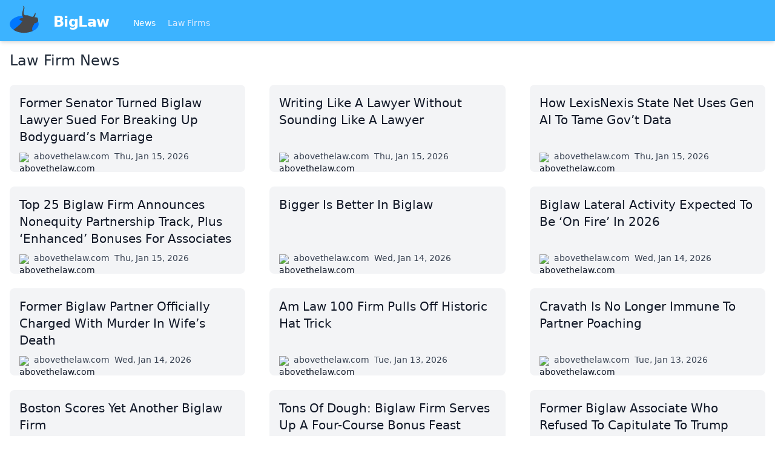

--- FILE ---
content_type: text/html
request_url: https://biglaw.org/
body_size: 5004
content:
<!DOCTYPE html> <html lang=en> <head> <meta charset=utf-8> <meta content="width=device-width,initial-scale=1" name=viewport> <meta content=#3cb3ff name=theme-color> <base href="/"> <link href=styles.css?1 rel=stylesheet> <link href=manifest.webmanifest rel=manifest crossorigin=use-credentials> <link href=favicon.png rel=icon type=image/png> <link rel="stylesheet" href="client/client-d64c2544.css"> <title>Law firm news and more | BigLaw</title><script async src="https://www.googletagmanager.com/gtag/js?id=UA-59494-8" data-svelte="svelte-xnrm9z"></script> </head> <body class=text-gray-900> <div id=sapper>




<div class="fixed top-0 z-20 w-full shadow-md bg-brand-200 lg:relative"><nav class="container flex flex-wrap items-center justify-between px-4 pt-2 pb-1 mx-auto"><a href="." class="flex items-center flex-shrink-0 mr-10"><img src="biglaw.svg" alt="BigLaw" class="w-12 h-12 mb-2 mr-6">
      <span class="text-2xl font-semibold tracking-tight text-white">BigLaw
      </span></a>
    <div class="flex items-center flex-grow"><div class="flex-grow mt-1 text-sm"><a href="." rel="prefetch" class="inline-block mr-4 text-blue-100 hover:text-white svelte-1kbxgvo" aria-current="page">News
        </a>
        <a href="lawfirms" rel="prefetch" class="inline-block mr-4 text-blue-100 hover:text-white svelte-1kbxgvo">Law Firms
        </a></div></div></nav></div>



<div class="relative z-10 min-h-screen pt-16 text-lg bg-white shadow lg:text-base lg:pt-0"><main class="container p-4 mx-auto">

<h1 class="mb-4 text-2xl font-medium text-gray-800">Law Firm News</h1>

<div class="grid grid-cols-1 my-6 gap-x-10 gap-y-6 lg:grid-cols-2 xl:grid-cols-3"><a href="https://abovethelaw.com/2026/01/former-senator-turned-biglaw-lawyer-sued-for-breaking-up-bodyguards-marriage/" class="flex flex-col justify-between p-4 transition bg-gray-100 rounded-lg group hover:bg-gray-50" style="page-break-inside: avoid"><span class="block text-xl group-hover:underline">Former Senator Turned Biglaw Lawyer Sued For Breaking Up Bodyguard’s Marriage</span>
  <span class="flex mt-2 space-x-2 text-sm"><span class="flex-none block w-4 h-4 mt-1"><img src="https://s2.googleusercontent.com/s2/favicons?domain=abovethelaw.com" alt="abovethelaw.com" class="w-4 h-4"></span>
    <span class="ml-1 text-gray-700">abovethelaw.com</span>
    <span class="text-gray-700">Thu, Jan 15, 2026</span></span></a><a href="https://abovethelaw.com/2026/01/writing-like-a-lawyer-without-sounding-like-a-lawyer/" class="flex flex-col justify-between p-4 transition bg-gray-100 rounded-lg group hover:bg-gray-50" style="page-break-inside: avoid"><span class="block text-xl group-hover:underline">Writing Like A Lawyer Without Sounding Like A Lawyer</span>
  <span class="flex mt-2 space-x-2 text-sm"><span class="flex-none block w-4 h-4 mt-1"><img src="https://s2.googleusercontent.com/s2/favicons?domain=abovethelaw.com" alt="abovethelaw.com" class="w-4 h-4"></span>
    <span class="ml-1 text-gray-700">abovethelaw.com</span>
    <span class="text-gray-700">Thu, Jan 15, 2026</span></span></a><a href="https://abovethelaw.com/2026/01/how-lexisnexis-state-net-uses-gen-ai-to-tame-govt-data/" class="flex flex-col justify-between p-4 transition bg-gray-100 rounded-lg group hover:bg-gray-50" style="page-break-inside: avoid"><span class="block text-xl group-hover:underline">How LexisNexis State Net Uses Gen AI To Tame Gov’t Data</span>
  <span class="flex mt-2 space-x-2 text-sm"><span class="flex-none block w-4 h-4 mt-1"><img src="https://s2.googleusercontent.com/s2/favicons?domain=abovethelaw.com" alt="abovethelaw.com" class="w-4 h-4"></span>
    <span class="ml-1 text-gray-700">abovethelaw.com</span>
    <span class="text-gray-700">Thu, Jan 15, 2026</span></span></a><a href="https://abovethelaw.com/2026/01/top-25-biglaw-firm-announces-nonequity-partnership-track-plus-enhanced-bonuses-for-associates/" class="flex flex-col justify-between p-4 transition bg-gray-100 rounded-lg group hover:bg-gray-50" style="page-break-inside: avoid"><span class="block text-xl group-hover:underline">Top 25 Biglaw Firm Announces Nonequity Partnership Track, Plus ‘Enhanced’ Bonuses For Associates</span>
  <span class="flex mt-2 space-x-2 text-sm"><span class="flex-none block w-4 h-4 mt-1"><img src="https://s2.googleusercontent.com/s2/favicons?domain=abovethelaw.com" alt="abovethelaw.com" class="w-4 h-4"></span>
    <span class="ml-1 text-gray-700">abovethelaw.com</span>
    <span class="text-gray-700">Thu, Jan 15, 2026</span></span></a><a href="https://abovethelaw.com/2026/01/bigger-is-better-in-biglaw/" class="flex flex-col justify-between p-4 transition bg-gray-100 rounded-lg group hover:bg-gray-50" style="page-break-inside: avoid"><span class="block text-xl group-hover:underline">Bigger Is Better In Biglaw</span>
  <span class="flex mt-2 space-x-2 text-sm"><span class="flex-none block w-4 h-4 mt-1"><img src="https://s2.googleusercontent.com/s2/favicons?domain=abovethelaw.com" alt="abovethelaw.com" class="w-4 h-4"></span>
    <span class="ml-1 text-gray-700">abovethelaw.com</span>
    <span class="text-gray-700">Wed, Jan 14, 2026</span></span></a><a href="https://abovethelaw.com/2026/01/biglaw-lateral-activity-expected-to-be-on-fire-in-2026/" class="flex flex-col justify-between p-4 transition bg-gray-100 rounded-lg group hover:bg-gray-50" style="page-break-inside: avoid"><span class="block text-xl group-hover:underline">Biglaw Lateral Activity Expected To Be ‘On Fire’ In 2026</span>
  <span class="flex mt-2 space-x-2 text-sm"><span class="flex-none block w-4 h-4 mt-1"><img src="https://s2.googleusercontent.com/s2/favicons?domain=abovethelaw.com" alt="abovethelaw.com" class="w-4 h-4"></span>
    <span class="ml-1 text-gray-700">abovethelaw.com</span>
    <span class="text-gray-700">Wed, Jan 14, 2026</span></span></a><a href="https://abovethelaw.com/2026/01/former-biglaw-partner-officially-charged-with-murder-in-wifes-death/" class="flex flex-col justify-between p-4 transition bg-gray-100 rounded-lg group hover:bg-gray-50" style="page-break-inside: avoid"><span class="block text-xl group-hover:underline">Former Biglaw Partner Officially Charged With Murder In Wife’s Death</span>
  <span class="flex mt-2 space-x-2 text-sm"><span class="flex-none block w-4 h-4 mt-1"><img src="https://s2.googleusercontent.com/s2/favicons?domain=abovethelaw.com" alt="abovethelaw.com" class="w-4 h-4"></span>
    <span class="ml-1 text-gray-700">abovethelaw.com</span>
    <span class="text-gray-700">Wed, Jan 14, 2026</span></span></a><a href="https://abovethelaw.com/2026/01/am-law-100-firm-pulls-off-historic-hat-trick/" class="flex flex-col justify-between p-4 transition bg-gray-100 rounded-lg group hover:bg-gray-50" style="page-break-inside: avoid"><span class="block text-xl group-hover:underline">Am Law 100 Firm Pulls Off Historic Hat Trick</span>
  <span class="flex mt-2 space-x-2 text-sm"><span class="flex-none block w-4 h-4 mt-1"><img src="https://s2.googleusercontent.com/s2/favicons?domain=abovethelaw.com" alt="abovethelaw.com" class="w-4 h-4"></span>
    <span class="ml-1 text-gray-700">abovethelaw.com</span>
    <span class="text-gray-700">Tue, Jan 13, 2026</span></span></a><a href="https://abovethelaw.com/2026/01/cravath-is-no-longer-immune-to-partner-poaching/" class="flex flex-col justify-between p-4 transition bg-gray-100 rounded-lg group hover:bg-gray-50" style="page-break-inside: avoid"><span class="block text-xl group-hover:underline">Cravath Is No Longer Immune To Partner Poaching</span>
  <span class="flex mt-2 space-x-2 text-sm"><span class="flex-none block w-4 h-4 mt-1"><img src="https://s2.googleusercontent.com/s2/favicons?domain=abovethelaw.com" alt="abovethelaw.com" class="w-4 h-4"></span>
    <span class="ml-1 text-gray-700">abovethelaw.com</span>
    <span class="text-gray-700">Tue, Jan 13, 2026</span></span></a><a href="https://abovethelaw.com/2026/01/boston-scores-yet-another-biglaw-firm/" class="flex flex-col justify-between p-4 transition bg-gray-100 rounded-lg group hover:bg-gray-50" style="page-break-inside: avoid"><span class="block text-xl group-hover:underline">Boston Scores Yet Another Biglaw Firm</span>
  <span class="flex mt-2 space-x-2 text-sm"><span class="flex-none block w-4 h-4 mt-1"><img src="https://s2.googleusercontent.com/s2/favicons?domain=abovethelaw.com" alt="abovethelaw.com" class="w-4 h-4"></span>
    <span class="ml-1 text-gray-700">abovethelaw.com</span>
    <span class="text-gray-700">Tue, Jan 13, 2026</span></span></a><a href="https://abovethelaw.com/2026/01/tons-of-dough-biglaw-firm-serves-up-a-four-course-bonus-feast/" class="flex flex-col justify-between p-4 transition bg-gray-100 rounded-lg group hover:bg-gray-50" style="page-break-inside: avoid"><span class="block text-xl group-hover:underline">Tons Of Dough: Biglaw Firm Serves Up A Four-Course Bonus Feast</span>
  <span class="flex mt-2 space-x-2 text-sm"><span class="flex-none block w-4 h-4 mt-1"><img src="https://s2.googleusercontent.com/s2/favicons?domain=abovethelaw.com" alt="abovethelaw.com" class="w-4 h-4"></span>
    <span class="ml-1 text-gray-700">abovethelaw.com</span>
    <span class="text-gray-700">Tue, Jan 13, 2026</span></span></a><a href="https://abovethelaw.com/2026/01/former-biglaw-associate-who-refused-to-capitulate-to-trump-wins-2025-lawyer-of-the-year-honors/" class="flex flex-col justify-between p-4 transition bg-gray-100 rounded-lg group hover:bg-gray-50" style="page-break-inside: avoid"><span class="block text-xl group-hover:underline">Former Biglaw Associate Who Refused To Capitulate To Trump Wins 2025 Lawyer Of The Year Honors</span>
  <span class="flex mt-2 space-x-2 text-sm"><span class="flex-none block w-4 h-4 mt-1"><img src="https://s2.googleusercontent.com/s2/favicons?domain=abovethelaw.com" alt="abovethelaw.com" class="w-4 h-4"></span>
    <span class="ml-1 text-gray-700">abovethelaw.com</span>
    <span class="text-gray-700">Mon, Jan 12, 2026</span></span></a><a href="https://abovethelaw.com/2026/01/biglaws-merger-whisperers-have-advised-more-than-80-of-the-am-law-100/" class="flex flex-col justify-between p-4 transition bg-gray-100 rounded-lg group hover:bg-gray-50" style="page-break-inside: avoid"><span class="block text-xl group-hover:underline">Biglaw’s Merger Whisperers Have Advised More Than 80% Of The Am Law 100</span>
  <span class="flex mt-2 space-x-2 text-sm"><span class="flex-none block w-4 h-4 mt-1"><img src="https://s2.googleusercontent.com/s2/favicons?domain=abovethelaw.com" alt="abovethelaw.com" class="w-4 h-4"></span>
    <span class="ml-1 text-gray-700">abovethelaw.com</span>
    <span class="text-gray-700">Fri, Jan 9, 2026</span></span></a><a href="https://abovethelaw.com/2025/12/atl-top-outside-counsel-quiz/" class="flex flex-col justify-between p-4 transition bg-gray-100 rounded-lg group hover:bg-gray-50" style="page-break-inside: avoid"><span class="block text-xl group-hover:underline">ATL Top Outside Counsel Quiz</span>
  <span class="flex mt-2 space-x-2 text-sm"><span class="flex-none block w-4 h-4 mt-1"><img src="https://s2.googleusercontent.com/s2/favicons?domain=abovethelaw.com" alt="abovethelaw.com" class="w-4 h-4"></span>
    <span class="ml-1 text-gray-700">abovethelaw.com</span>
    <span class="text-gray-700">Fri, Jan 9, 2026</span></span></a><a href="https://abovethelaw.com/2026/01/biglaws-ma-party-hit-4-6-trillion-and-kirkland-still-drank-everyone-elses-champagne/" class="flex flex-col justify-between p-4 transition bg-gray-100 rounded-lg group hover:bg-gray-50" style="page-break-inside: avoid"><span class="block text-xl group-hover:underline">Biglaw’s M&amp;A Party Hit $4.6 Trillion, And Kirkland Still Drank Everyone Else’s Champagne</span>
  <span class="flex mt-2 space-x-2 text-sm"><span class="flex-none block w-4 h-4 mt-1"><img src="https://s2.googleusercontent.com/s2/favicons?domain=abovethelaw.com" alt="abovethelaw.com" class="w-4 h-4"></span>
    <span class="ml-1 text-gray-700">abovethelaw.com</span>
    <span class="text-gray-700">Fri, Jan 9, 2026</span></span></a><a href="https://abovethelaw.com/2026/01/the-most-searched-for-biglaw-firms-2025/" class="flex flex-col justify-between p-4 transition bg-gray-100 rounded-lg group hover:bg-gray-50" style="page-break-inside: avoid"><span class="block text-xl group-hover:underline">The Most Searched For Biglaw Firms (2025)</span>
  <span class="flex mt-2 space-x-2 text-sm"><span class="flex-none block w-4 h-4 mt-1"><img src="https://s2.googleusercontent.com/s2/favicons?domain=abovethelaw.com" alt="abovethelaw.com" class="w-4 h-4"></span>
    <span class="ml-1 text-gray-700">abovethelaw.com</span>
    <span class="text-gray-700">Thu, Jan 8, 2026</span></span></a><a href="https://abovethelaw.com/2026/01/a-new-year-a-new-you/" class="flex flex-col justify-between p-4 transition bg-gray-100 rounded-lg group hover:bg-gray-50" style="page-break-inside: avoid"><span class="block text-xl group-hover:underline">A New Year, A New You</span>
  <span class="flex mt-2 space-x-2 text-sm"><span class="flex-none block w-4 h-4 mt-1"><img src="https://s2.googleusercontent.com/s2/favicons?domain=abovethelaw.com" alt="abovethelaw.com" class="w-4 h-4"></span>
    <span class="ml-1 text-gray-700">abovethelaw.com</span>
    <span class="text-gray-700">Thu, Jan 8, 2026</span></span></a><a href="https://abovethelaw.com/2026/01/legal-market-is-doing-great-which-is-how-you-know-youre-all-about-to-get-laid-off/" class="flex flex-col justify-between p-4 transition bg-gray-100 rounded-lg group hover:bg-gray-50" style="page-break-inside: avoid"><span class="block text-xl group-hover:underline">Legal Market Is Doing Great, Which Is How You Know You’re All About To Get Laid Off</span>
  <span class="flex mt-2 space-x-2 text-sm"><span class="flex-none block w-4 h-4 mt-1"><img src="https://s2.googleusercontent.com/s2/favicons?domain=abovethelaw.com" alt="abovethelaw.com" class="w-4 h-4"></span>
    <span class="ml-1 text-gray-700">abovethelaw.com</span>
    <span class="text-gray-700">Wed, Jan 7, 2026</span></span></a><a href="https://abovethelaw.com/2026/01/the-2025-outside-counsel-rankings-top-law-firms-by-type-of-organization/" class="flex flex-col justify-between p-4 transition bg-gray-100 rounded-lg group hover:bg-gray-50" style="page-break-inside: avoid"><span class="block text-xl group-hover:underline">The 2025 Outside Counsel Rankings: Top Law Firms By Type Of Organization</span>
  <span class="flex mt-2 space-x-2 text-sm"><span class="flex-none block w-4 h-4 mt-1"><img src="https://s2.googleusercontent.com/s2/favicons?domain=abovethelaw.com" alt="abovethelaw.com" class="w-4 h-4"></span>
    <span class="ml-1 text-gray-700">abovethelaw.com</span>
    <span class="text-gray-700">Wed, Jan 7, 2026</span></span></a><a href="https://abovethelaw.com/2026/01/this-biglaw-firm-makes-equity-partners-very-happy-campers-and-rich/" class="flex flex-col justify-between p-4 transition bg-gray-100 rounded-lg group hover:bg-gray-50" style="page-break-inside: avoid"><span class="block text-xl group-hover:underline">This Biglaw Firm Makes Equity Partners *Very* Happy Campers (And Rich!)</span>
  <span class="flex mt-2 space-x-2 text-sm"><span class="flex-none block w-4 h-4 mt-1"><img src="https://s2.googleusercontent.com/s2/favicons?domain=abovethelaw.com" alt="abovethelaw.com" class="w-4 h-4"></span>
    <span class="ml-1 text-gray-700">abovethelaw.com</span>
    <span class="text-gray-700">Tue, Jan 6, 2026</span></span></a><a href="https://abovethelaw.com/2026/01/above-the-laws-2025-lawyer-of-the-year-contest-the-finalists/" class="flex flex-col justify-between p-4 transition bg-gray-100 rounded-lg group hover:bg-gray-50" style="page-break-inside: avoid"><span class="block text-xl group-hover:underline">Above The Law’s 2025 Lawyer Of The Year Contest: The Finalists!</span>
  <span class="flex mt-2 space-x-2 text-sm"><span class="flex-none block w-4 h-4 mt-1"><img src="https://s2.googleusercontent.com/s2/favicons?domain=abovethelaw.com" alt="abovethelaw.com" class="w-4 h-4"></span>
    <span class="ml-1 text-gray-700">abovethelaw.com</span>
    <span class="text-gray-700">Tue, Jan 6, 2026</span></span></a><a href="https://abovethelaw.com/2026/01/law-students-make-hail-mary-plea-for-aba-to-curb-law-firm-recruitment-timelines/" class="flex flex-col justify-between p-4 transition bg-gray-100 rounded-lg group hover:bg-gray-50" style="page-break-inside: avoid"><span class="block text-xl group-hover:underline">Law Students Make Hail Mary Plea For ABA To Curb Law Firm Recruitment Timelines</span>
  <span class="flex mt-2 space-x-2 text-sm"><span class="flex-none block w-4 h-4 mt-1"><img src="https://s2.googleusercontent.com/s2/favicons?domain=abovethelaw.com" alt="abovethelaw.com" class="w-4 h-4"></span>
    <span class="ml-1 text-gray-700">abovethelaw.com</span>
    <span class="text-gray-700">Mon, Jan 5, 2026</span></span></a><a href="https://abovethelaw.com/2026/01/paul-weiss-betrayed-its-own-values-when-capitulating-to-trump/" class="flex flex-col justify-between p-4 transition bg-gray-100 rounded-lg group hover:bg-gray-50" style="page-break-inside: avoid"><span class="block text-xl group-hover:underline">Paul, Weiss ‘Betrayed Its Own Values’ When Capitulating To Trump</span>
  <span class="flex mt-2 space-x-2 text-sm"><span class="flex-none block w-4 h-4 mt-1"><img src="https://s2.googleusercontent.com/s2/favicons?domain=abovethelaw.com" alt="abovethelaw.com" class="w-4 h-4"></span>
    <span class="ml-1 text-gray-700">abovethelaw.com</span>
    <span class="text-gray-700">Mon, Jan 5, 2026</span></span></a><a href="https://abovethelaw.com/2026/01/atl-holiday-card-contest-the-winner-2025/" class="flex flex-col justify-between p-4 transition bg-gray-100 rounded-lg group hover:bg-gray-50" style="page-break-inside: avoid"><span class="block text-xl group-hover:underline">ATL Holiday Card Contest: The Winner! (2025)</span>
  <span class="flex mt-2 space-x-2 text-sm"><span class="flex-none block w-4 h-4 mt-1"><img src="https://s2.googleusercontent.com/s2/favicons?domain=abovethelaw.com" alt="abovethelaw.com" class="w-4 h-4"></span>
    <span class="ml-1 text-gray-700">abovethelaw.com</span>
    <span class="text-gray-700">Mon, Jan 5, 2026</span></span></a><a href="https://www.lawfuel.com/big-laws-capital-squeeze-sees-partners-pay-up-firms-power-on/" class="flex flex-col justify-between p-4 transition bg-gray-100 rounded-lg group hover:bg-gray-50" style="page-break-inside: avoid"><span class="block text-xl group-hover:underline">Big Law’s Capital Squeeze Sees Partners Pay Up, Firms Power On</span>
  <span class="flex mt-2 space-x-2 text-sm"><span class="flex-none block w-4 h-4 mt-1"><img src="https://s2.googleusercontent.com/s2/favicons?domain=lawfuel.com" alt="lawfuel.com" class="w-4 h-4"></span>
    <span class="ml-1 text-gray-700">lawfuel.com</span>
    <span class="text-gray-700">Sat, Jan 3, 2026</span></span></a><a href="https://abovethelaw.com/2026/01/top-20-biglaw-firm-hands-out-extra-special-bonuses-on-new-years-eve/" class="flex flex-col justify-between p-4 transition bg-gray-100 rounded-lg group hover:bg-gray-50" style="page-break-inside: avoid"><span class="block text-xl group-hover:underline">Top 20 Biglaw Firm Hands Out Extra-Special Bonuses On New Year’s Eve</span>
  <span class="flex mt-2 space-x-2 text-sm"><span class="flex-none block w-4 h-4 mt-1"><img src="https://s2.googleusercontent.com/s2/favicons?domain=abovethelaw.com" alt="abovethelaw.com" class="w-4 h-4"></span>
    <span class="ml-1 text-gray-700">abovethelaw.com</span>
    <span class="text-gray-700">Fri, Jan 2, 2026</span></span></a><a href="https://abovethelaw.com/2025/12/the-high-cost-of-biglaw-equity-partnership/" class="flex flex-col justify-between p-4 transition bg-gray-100 rounded-lg group hover:bg-gray-50" style="page-break-inside: avoid"><span class="block text-xl group-hover:underline">The High Cost Of Biglaw Equity Partnership</span>
  <span class="flex mt-2 space-x-2 text-sm"><span class="flex-none block w-4 h-4 mt-1"><img src="https://s2.googleusercontent.com/s2/favicons?domain=abovethelaw.com" alt="abovethelaw.com" class="w-4 h-4"></span>
    <span class="ml-1 text-gray-700">abovethelaw.com</span>
    <span class="text-gray-700">Wed, Dec 31, 2025</span></span></a><a href="https://abovethelaw.com/2025/12/7-predictions-for-2026-that-should-come-true-but-wont/" class="flex flex-col justify-between p-4 transition bg-gray-100 rounded-lg group hover:bg-gray-50" style="page-break-inside: avoid"><span class="block text-xl group-hover:underline">7 Predictions For 2026 That Should Come True But Won’t</span>
  <span class="flex mt-2 space-x-2 text-sm"><span class="flex-none block w-4 h-4 mt-1"><img src="https://s2.googleusercontent.com/s2/favicons?domain=abovethelaw.com" alt="abovethelaw.com" class="w-4 h-4"></span>
    <span class="ml-1 text-gray-700">abovethelaw.com</span>
    <span class="text-gray-700">Wed, Dec 31, 2025</span></span></a><a href="https://abovethelaw.com/2025/12/stats-of-the-year-atl-2025-data-roundup/" class="flex flex-col justify-between p-4 transition bg-gray-100 rounded-lg group hover:bg-gray-50" style="page-break-inside: avoid"><span class="block text-xl group-hover:underline">Stat(s) Of The Year: ATL 2025 Data Roundup</span>
  <span class="flex mt-2 space-x-2 text-sm"><span class="flex-none block w-4 h-4 mt-1"><img src="https://s2.googleusercontent.com/s2/favicons?domain=abovethelaw.com" alt="abovethelaw.com" class="w-4 h-4"></span>
    <span class="ml-1 text-gray-700">abovethelaw.com</span>
    <span class="text-gray-700">Wed, Dec 31, 2025</span></span></a><a href="https://abovethelaw.com/2025/06/vault-100-rankings-the-most-prestigious-law-firms-in-america-2026/" class="flex flex-col justify-between p-4 transition bg-gray-100 rounded-lg group hover:bg-gray-50" style="page-break-inside: avoid"><span class="block text-xl group-hover:underline">Best Of ’25: Vault 100 Rankings: The Most Prestigious Law Firms In America (2026)</span>
  <span class="flex mt-2 space-x-2 text-sm"><span class="flex-none block w-4 h-4 mt-1"><img src="https://s2.googleusercontent.com/s2/favicons?domain=abovethelaw.com" alt="abovethelaw.com" class="w-4 h-4"></span>
    <span class="ml-1 text-gray-700">abovethelaw.com</span>
    <span class="text-gray-700">Wed, Dec 31, 2025</span></span></a></div>

<div class="flex items-center justify-between px-4 py-3 bg-gray-100 border-t border-gray-200 rounded-b-lg shadow-sm"><span></span>
    <span>Page 1/914</span>
    <div class="inline-flex"><a href="/?page=2" class="px-4 py-2 font-bold text-white bg-blue-500 rounded-sm hover:bg-blue-600" rel="next prefetch">Next
        </a>
        <a href="/?page=914" class="py-2 pl-4 text-blue-600 bg-transparent hover:text-blue-800">914</a></div></div></main></div>

<div class="sticky bottom-0 bg-gray-300"><div class="container flex justify-between p-4 mx-auto text-sm"><div class="flex flex-wrap"><a href="/impressum" class="w-full py-2 mr-4 underline lg:w-auto hover:no-underline">Impressum (German)
      </a>
      <a href="https://www.facebook.com/pages/biglaworg/166076393406105" rel="noopener" target="_blank" class="w-full py-2 mr-4 underline lg:w-auto hover:no-underline">BigLaw on Facebook
      </a>
      <a href="https://www.twitter.com/biglawnews" rel="noopener" target="_blank" class="w-full py-2 mr-4 underline lg:w-auto hover:no-underline">Follow us on Twitter
      </a>
      <a href="https://mim-guide.com/" rel="noopener" target="_blank" class="w-full py-2 mr-4 underline lg:w-auto hover:no-underline">Masters in Management (MiM) Programs Worldwide
      </a></div>
    <div><button class="py-2 mr-4 underline hover:no-underline">top
      </button></div></div></div></div> <script>__SAPPER__={baseUrl:"",preloaded:[void 0,(function(a,b){return {articles:[{"@id":"\u002Farticles\u002F32465","@type":a,id:32465,title:"Former Senator Turned Biglaw Lawyer Sued For Breaking Up Bodyguard’s Marriage",publishedAt:"2026-01-15T20:03:00+01:00",url:"https:\u002F\u002Fabovethelaw.com\u002F2026\u002F01\u002Fformer-senator-turned-biglaw-lawyer-sued-for-breaking-up-bodyguards-marriage\u002F"},{"@id":"\u002Farticles\u002F32464","@type":a,id:32464,title:"Writing Like A Lawyer Without Sounding Like A Lawyer",publishedAt:"2026-01-15T19:17:00+01:00",url:"https:\u002F\u002Fabovethelaw.com\u002F2026\u002F01\u002Fwriting-like-a-lawyer-without-sounding-like-a-lawyer\u002F"},{"@id":"\u002Farticles\u002F32463","@type":a,id:32463,title:"How LexisNexis State Net Uses Gen AI To Tame Gov’t Data",publishedAt:"2026-01-15T17:18:00+01:00",url:"https:\u002F\u002Fabovethelaw.com\u002F2026\u002F01\u002Fhow-lexisnexis-state-net-uses-gen-ai-to-tame-govt-data\u002F"},{"@id":"\u002Farticles\u002F32462","@type":a,id:32462,title:"Top 25 Biglaw Firm Announces Nonequity Partnership Track, Plus ‘Enhanced’ Bonuses For Associates",publishedAt:"2026-01-15T16:32:48+01:00",url:"https:\u002F\u002Fabovethelaw.com\u002F2026\u002F01\u002Ftop-25-biglaw-firm-announces-nonequity-partnership-track-plus-enhanced-bonuses-for-associates\u002F"},{"@id":"\u002Farticles\u002F32461","@type":a,id:32461,title:"Bigger Is Better In Biglaw",publishedAt:"2026-01-14T23:15:00+01:00",url:"https:\u002F\u002Fabovethelaw.com\u002F2026\u002F01\u002Fbigger-is-better-in-biglaw\u002F"},{"@id":"\u002Farticles\u002F32460","@type":a,id:32460,title:"Biglaw Lateral Activity Expected To Be ‘On Fire’ In 2026",publishedAt:"2026-01-14T20:13:00+01:00",url:"https:\u002F\u002Fabovethelaw.com\u002F2026\u002F01\u002Fbiglaw-lateral-activity-expected-to-be-on-fire-in-2026\u002F"},{"@id":"\u002Farticles\u002F32459","@type":a,id:32459,title:"Former Biglaw Partner Officially Charged With Murder In Wife’s Death",publishedAt:"2026-01-14T18:42:00+01:00",url:"https:\u002F\u002Fabovethelaw.com\u002F2026\u002F01\u002Fformer-biglaw-partner-officially-charged-with-murder-in-wifes-death\u002F"},{"@id":"\u002Farticles\u002F32458","@type":a,id:32458,title:"Am Law 100 Firm Pulls Off Historic Hat Trick",publishedAt:"2026-01-13T23:16:00+01:00",url:"https:\u002F\u002Fabovethelaw.com\u002F2026\u002F01\u002Fam-law-100-firm-pulls-off-historic-hat-trick\u002F"},{"@id":"\u002Farticles\u002F32455","@type":a,id:32455,title:"Cravath Is No Longer Immune To Partner Poaching",publishedAt:"2026-01-13T20:13:00+01:00",url:"https:\u002F\u002Fabovethelaw.com\u002F2026\u002F01\u002Fcravath-is-no-longer-immune-to-partner-poaching\u002F"},{"@id":"\u002Farticles\u002F32456","@type":a,id:32456,title:"Boston Scores Yet Another Biglaw Firm",publishedAt:"2026-01-13T18:03:02+01:00",url:"https:\u002F\u002Fabovethelaw.com\u002F2026\u002F01\u002Fboston-scores-yet-another-biglaw-firm\u002F"},{"@id":"\u002Farticles\u002F32457","@type":a,id:32457,title:"Tons Of Dough: Biglaw Firm Serves Up A Four-Course Bonus Feast",publishedAt:"2026-01-13T16:27:00+01:00",url:"https:\u002F\u002Fabovethelaw.com\u002F2026\u002F01\u002Ftons-of-dough-biglaw-firm-serves-up-a-four-course-bonus-feast\u002F"},{"@id":"\u002Farticles\u002F32453","@type":a,id:32453,title:"Former Biglaw Associate Who Refused To Capitulate To Trump Wins 2025 Lawyer Of The Year Honors",publishedAt:"2026-01-12T20:13:00+01:00",url:"https:\u002F\u002Fabovethelaw.com\u002F2026\u002F01\u002Fformer-biglaw-associate-who-refused-to-capitulate-to-trump-wins-2025-lawyer-of-the-year-honors\u002F"},{"@id":"\u002Farticles\u002F32452","@type":a,id:32452,title:"Biglaw’s Merger Whisperers Have Advised More Than 80% Of The Am Law 100",publishedAt:"2026-01-09T19:58:00+01:00",url:"https:\u002F\u002Fabovethelaw.com\u002F2026\u002F01\u002Fbiglaws-merger-whisperers-have-advised-more-than-80-of-the-am-law-100\u002F"},{"@id":"\u002Farticles\u002F32401","@type":a,id:32401,title:"ATL Top Outside Counsel Quiz",publishedAt:"2026-01-09T19:27:00+01:00",url:"https:\u002F\u002Fabovethelaw.com\u002F2025\u002F12\u002Fatl-top-outside-counsel-quiz\u002F"},{"@id":"\u002Farticles\u002F32451","@type":a,id:32451,title:"Biglaw’s M&A Party Hit $4.6 Trillion, And Kirkland Still Drank Everyone Else’s Champagne",publishedAt:"2026-01-09T18:44:54+01:00",url:"https:\u002F\u002Fabovethelaw.com\u002F2026\u002F01\u002Fbiglaws-ma-party-hit-4-6-trillion-and-kirkland-still-drank-everyone-elses-champagne\u002F"},{"@id":"\u002Farticles\u002F32450","@type":a,id:32450,title:"The Most Searched For Biglaw Firms (2025)",publishedAt:"2026-01-08T21:14:00+01:00",url:"https:\u002F\u002Fabovethelaw.com\u002F2026\u002F01\u002Fthe-most-searched-for-biglaw-firms-2025\u002F"},{"@id":"\u002Farticles\u002F32449","@type":a,id:32449,title:"A New Year, A New You",publishedAt:"2026-01-08T16:28:20+01:00",url:"https:\u002F\u002Fabovethelaw.com\u002F2026\u002F01\u002Fa-new-year-a-new-you\u002F"},{"@id":"\u002Farticles\u002F32447","@type":a,id:32447,title:"Legal Market Is Doing Great, Which Is How You Know You’re All About To Get Laid Off",publishedAt:"2026-01-07T18:42:00+01:00",url:"https:\u002F\u002Fabovethelaw.com\u002F2026\u002F01\u002Flegal-market-is-doing-great-which-is-how-you-know-youre-all-about-to-get-laid-off\u002F"},{"@id":"\u002Farticles\u002F32448","@type":a,id:32448,title:"The 2025 Outside Counsel Rankings: Top Law Firms By Type Of Organization",publishedAt:"2026-01-07T15:50:37+01:00",url:"https:\u002F\u002Fabovethelaw.com\u002F2026\u002F01\u002Fthe-2025-outside-counsel-rankings-top-law-firms-by-type-of-organization\u002F"},{"@id":"\u002Farticles\u002F32446","@type":a,id:32446,title:"This Biglaw Firm Makes Equity Partners *Very* Happy Campers (And Rich!)",publishedAt:"2026-01-07T00:01:00+01:00",url:"https:\u002F\u002Fabovethelaw.com\u002F2026\u002F01\u002Fthis-biglaw-firm-makes-equity-partners-very-happy-campers-and-rich\u002F"},{"@id":"\u002Farticles\u002F32445","@type":a,id:32445,title:"Above The Law’s 2025 Lawyer Of The Year Contest: The Finalists!",publishedAt:"2026-01-06T18:09:49+01:00",url:"https:\u002F\u002Fabovethelaw.com\u002F2026\u002F01\u002Fabove-the-laws-2025-lawyer-of-the-year-contest-the-finalists\u002F"},{"@id":"\u002Farticles\u002F32444","@type":a,id:32444,title:"Law Students Make Hail Mary Plea For ABA To Curb Law Firm Recruitment Timelines",publishedAt:"2026-01-05T23:02:00+01:00",url:"https:\u002F\u002Fabovethelaw.com\u002F2026\u002F01\u002Flaw-students-make-hail-mary-plea-for-aba-to-curb-law-firm-recruitment-timelines\u002F"},{"@id":"\u002Farticles\u002F32443","@type":a,id:32443,title:"Paul, Weiss ‘Betrayed Its Own Values’ When Capitulating To Trump",publishedAt:"2026-01-05T20:47:00+01:00",url:"https:\u002F\u002Fabovethelaw.com\u002F2026\u002F01\u002Fpaul-weiss-betrayed-its-own-values-when-capitulating-to-trump\u002F"},{"@id":"\u002Farticles\u002F32442","@type":a,id:32442,title:"ATL Holiday Card Contest: The Winner! (2025)",publishedAt:"2026-01-05T17:43:00+01:00",url:"https:\u002F\u002Fabovethelaw.com\u002F2026\u002F01\u002Fatl-holiday-card-contest-the-winner-2025\u002F"},{"@id":"\u002Farticles\u002F32454","@type":a,id:32454,title:"Big Law’s Capital Squeeze Sees Partners Pay Up, Firms Power On",publishedAt:"2026-01-03T04:16:48+01:00",url:"https:\u002F\u002Fwww.lawfuel.com\u002Fbig-laws-capital-squeeze-sees-partners-pay-up-firms-power-on\u002F"},{"@id":"\u002Farticles\u002F32441","@type":a,id:32441,title:"Top 20 Biglaw Firm Hands Out Extra-Special Bonuses On New Year’s Eve",publishedAt:"2026-01-02T15:01:00+01:00",url:"https:\u002F\u002Fabovethelaw.com\u002F2026\u002F01\u002Ftop-20-biglaw-firm-hands-out-extra-special-bonuses-on-new-years-eve\u002F"},{"@id":"\u002Farticles\u002F32440","@type":a,id:32440,title:"The High Cost Of Biglaw Equity Partnership",publishedAt:"2025-12-31T21:01:00+01:00",url:"https:\u002F\u002Fabovethelaw.com\u002F2025\u002F12\u002Fthe-high-cost-of-biglaw-equity-partnership\u002F"},{"@id":"\u002Farticles\u002F32439","@type":a,id:32439,title:"7 Predictions For 2026 That Should Come True But Won’t",publishedAt:"2025-12-31T20:33:00+01:00",url:"https:\u002F\u002Fabovethelaw.com\u002F2025\u002F12\u002F7-predictions-for-2026-that-should-come-true-but-wont\u002F"},{"@id":"\u002Farticles\u002F32438","@type":a,id:32438,title:"Stat(s) Of The Year: ATL 2025 Data Roundup",publishedAt:"2025-12-31T19:04:00+01:00",url:"https:\u002F\u002Fabovethelaw.com\u002F2025\u002F12\u002Fstats-of-the-year-atl-2025-data-roundup\u002F"},{"@id":"\u002Farticles\u002F31736","@type":a,id:31736,title:"Best Of ’25: Vault 100 Rankings: The Most Prestigious Law Firms In America (2026)",publishedAt:"2025-12-31T18:01:00+01:00",url:"https:\u002F\u002Fabovethelaw.com\u002F2025\u002F06\u002Fvault-100-rankings-the-most-prestigious-law-firms-in-america-2026\u002F"}],meta:{"@id":b,"@type":"hydra:PartialCollectionView","hydra:first":b,"hydra:last":"\u002Farticles?page=914","hydra:next":"\u002Farticles?page=2"}}}("Article","\u002Farticles?page=1"))]};(function(){try{eval("async function x(){}");var main="/client/client.69d4440e.js"}catch(e){main="/client/legacy/client.98422569.js"};var s=document.createElement("script");try{new Function("if(0)import('')")();s.src=main;s.type="module";s.crossOrigin="use-credentials";}catch(e){s.src="/client/shimport@2.0.4.js";s.setAttribute("data-main",main);}document.head.appendChild(s);}());</script> <script defer src="https://static.cloudflareinsights.com/beacon.min.js/vcd15cbe7772f49c399c6a5babf22c1241717689176015" integrity="sha512-ZpsOmlRQV6y907TI0dKBHq9Md29nnaEIPlkf84rnaERnq6zvWvPUqr2ft8M1aS28oN72PdrCzSjY4U6VaAw1EQ==" data-cf-beacon='{"version":"2024.11.0","token":"ba7bc0b85e6b409c8c9fadddfc89a1d3","r":1,"server_timing":{"name":{"cfCacheStatus":true,"cfEdge":true,"cfExtPri":true,"cfL4":true,"cfOrigin":true,"cfSpeedBrain":true},"location_startswith":null}}' crossorigin="anonymous"></script>
